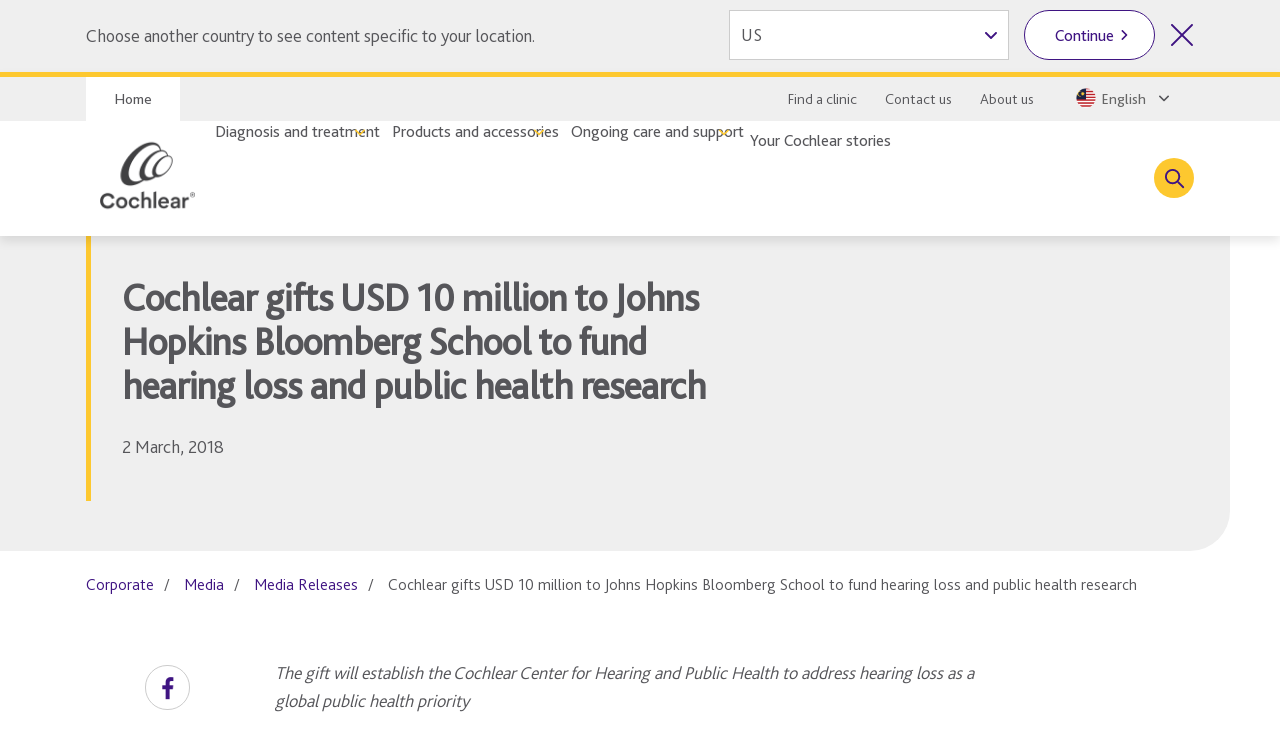

--- FILE ---
content_type: application/javascript; charset=UTF-8
request_url: https://www.cochlear.com/dist/cochlear/static/js/11.54120773.chunk.js
body_size: 3329
content:
/*! For license information please see 11.54120773.chunk.js.LICENSE.txt */
(this.webpackJsonpcochlear=this.webpackJsonpcochlear||[]).push([[11],{1019:function(e,t,o){"use strict";(function(e){Object.defineProperty(t,"__esModule",{value:!0});var a="function"===typeof Symbol&&"symbol"===typeof Symbol.iterator?function(e){return typeof e}:function(e){return e&&"function"===typeof Symbol&&e.constructor===Symbol&&e!==Symbol.prototype?"symbol":typeof e};t.load=d,t.loadAll=p,t.select=h,t.save=f,t.remove=v,t.setRawCookie=b,t.plugToRequest=m;var r=i(o(1212)),n=i(o(175));function i(e){return e&&e.__esModule?e:{default:e}}var s="undefined"===typeof document||"undefined"!==typeof e&&Object({NODE_ENV:"production",PUBLIC_URL:"/dist/cochlear",WDS_SOCKET_HOST:void 0,WDS_SOCKET_PATH:void 0,WDS_SOCKET_PORT:void 0,FAST_REFRESH:!0})&&!1,c={},l=void 0;function u(){return l&&!l.headersSent}function d(e,t){var o=s?c:r.default.parse(document.cookie),a=o&&o[e];if("undefined"===typeof t&&(t=!a||"{"!==a[0]&&"["!==a[0]),!t)try{a=JSON.parse(a)}catch(n){}return a}function p(e){var t=s?c:r.default.parse(document.cookie);if("undefined"===typeof e&&(e=!t||"{"!==t[0]&&"["!==t[0]),!e)try{t=JSON.parse(t)}catch(o){}return t}function h(e){var t=s?c:r.default.parse(document.cookie);return t?e?Object.keys(t).reduce((function(o,a){if(!e.test(a))return o;var r={};return r[a]=t[a],(0,n.default)({},o,r)}),{}):t:{}}function f(e,t,o){c[e]=t,"object"===("undefined"===typeof t?"undefined":a(t))&&(c[e]=JSON.stringify(t)),s||(document.cookie=r.default.serialize(e,c[e],o)),u()&&l.cookie&&l.cookie(e,t,o)}function v(e,t){delete c[e],t="undefined"===typeof t?{}:"string"===typeof t?{path:t}:(0,n.default)({},t),"undefined"!==typeof document&&(t.expires=new Date(1970,1,1,0,0,1),t.maxAge=0,document.cookie=r.default.serialize(e,"",t)),u()&&l.clearCookie&&l.clearCookie(e,t)}function b(e){c=e?r.default.parse(e):{}}function m(e,t){return e.cookie?c=e.cookie:e.cookies?c=e.cookies:e.headers&&e.headers.cookie?b(e.headers.cookie):c={},l=t,function(){l=null,c={}}}t.default={setRawCookie:b,load:d,loadAll:p,select:h,save:f,remove:v,plugToRequest:m}}).call(this,o(137))},1093:function(e,t,o){"use strict";var a=o(2),r=o(218),n=(o(4),o(2391)),i=o(109),s=o(905),c=o(0),l=["imageField","linkField"];t.a=function(e){var t=e.imageField,o=e.linkField,u=Object(r.default)(e,l),d=Object(c.jsx)(n.a,Object(a.default)({field:t},u));return i.ExperienceEditor.isActive()||!o.value.href?d:Object(c.jsx)(s.a,{field:o,children:d})}},1212:function(e,t,o){"use strict";t.parse=function(e,t){if("string"!==typeof e)throw new TypeError("argument str must be a string");for(var o={},r=t||{},i=e.split(n),c=r.decode||a,l=0;l<i.length;l++){var u=i[l],d=u.indexOf("=");if(!(d<0)){var p=u.substr(0,d).trim(),h=u.substr(++d,u.length).trim();'"'==h[0]&&(h=h.slice(1,-1)),void 0==o[p]&&(o[p]=s(h,c))}}return o},t.serialize=function(e,t,o){var a=o||{},n=a.encode||r;if("function"!==typeof n)throw new TypeError("option encode is invalid");if(!i.test(e))throw new TypeError("argument name is invalid");var s=n(t);if(s&&!i.test(s))throw new TypeError("argument val is invalid");var c=e+"="+s;if(null!=a.maxAge){var l=a.maxAge-0;if(isNaN(l))throw new Error("maxAge should be a Number");c+="; Max-Age="+Math.floor(l)}if(a.domain){if(!i.test(a.domain))throw new TypeError("option domain is invalid");c+="; Domain="+a.domain}if(a.path){if(!i.test(a.path))throw new TypeError("option path is invalid");c+="; Path="+a.path}if(a.expires){if("function"!==typeof a.expires.toUTCString)throw new TypeError("option expires is invalid");c+="; Expires="+a.expires.toUTCString()}a.httpOnly&&(c+="; HttpOnly");a.secure&&(c+="; Secure");if(a.sameSite){switch("string"===typeof a.sameSite?a.sameSite.toLowerCase():a.sameSite){case!0:c+="; SameSite=Strict";break;case"lax":c+="; SameSite=Lax";break;case"strict":c+="; SameSite=Strict";break;default:throw new TypeError("option sameSite is invalid")}}return c};var a=decodeURIComponent,r=encodeURIComponent,n=/; */,i=/^[\u0009\u0020-\u007e\u0080-\u00ff]+$/;function s(e,t){try{return t(e)}catch(o){return e}}},1774:function(e,t,o){"use strict";function a(e){return{pr:"us",nz:"au",gb:"uk",ie:"uk"}[e.toLowerCase()]||e.toLowerCase()}o.d(t,"a",(function(){return a}))},1970:function(e,t,o){"use strict";o(4);var a=o(1019),r=o.n(a),n=o(1975),i=o(1093),s=o(0);t.a=function(e){var t=e.fields,o=e.urlLang,a=e.showMobileMenu,c=e.isActiveDropdownNav,l=e.showPopOver,u=e.isProfileEnabled,d=e.isLoginEnabled,p=e.isUserLoggedIn,h=e.loginPath,f=e.callbackClassDropdownNav,v=e.callbackWhatsNew,b=e.callbackWhatsNewContent,m=e.callbackShowPopOver;return Object(s.jsxs)("div",{className:"mobile-header ".concat(a?"is-hidden":"","  ").concat(c?"is-active":""),children:[Object(s.jsx)("div",{className:"mobile-header__item"}),Object(s.jsx)("div",{className:"mobile-header__item",children:Object(s.jsx)("span",{className:"mobile-logo",children:Object(s.jsx)(i.a,{imageField:t.mobileLogo,linkField:t.logoLink})})}),Object(s.jsx)("div",{className:"mobile-header__item",children:d&&(u&&p?Object(s.jsx)(n.a,{cookieDomain:t.COCHLEAR_COOKIE_DOMAIN.value,authUHDropdownMenu:t.AUTH_UH_DROPDOWN_MENU.value,authRevoke:t.AUTH_REVOKE.value,authAuthorize:t.AUTH_AUTHORIZE.value,authLogout:t.AUTH_CIM_RECIPIENT_LOGOUT.value,drxMain:t.COCHLEAR_DRX_MAIN.value,storeLogout:t.STORE_LOGOUT.value,cochlearMCR:t.COCHLEAR_MCR.value,authorizeApp:t.AUTHORIZE_USER_APP.value,authorizeAppAuthorizePath:t.AUTHORIZE_USER_APP_AUTHORIZE_PATH.value,scApiKey:t.SC_API_KEY.value,authToken:t.AUTH_TOKEN.value,showProfileLogo:t.showProfileLogo.value,showGivenNameLast:t.showGivenNameLast.value,isActiveDropdownNav:c,showPopOver:l,callbackClassDropdownNav:f,callbackWhatsNew:v,callbackWhatsNewContent:b,callbackShowPopOver:m,urlLang:o}):Object(s.jsx)("a",{onClick:function(){return r.a.save("referrerUrl",window.location.href,{path:"/",domain:t.COCHLEAR_COOKIE_DOMAIN.value,secure:!0,expires:(e=15,new Date((new Date).getTime()+60*e*1e3))});var e},href:h,className:"login-btn",children:Object(s.jsx)("span",{children:t.loginLink.value.text})}))})]})}},1971:function(e,t,o){"use strict";function a(e){this.message=e}a.prototype=new Error,a.prototype.name="InvalidCharacterError";var r="undefined"!=typeof window&&window.atob&&window.atob.bind(window)||function(e){var t=String(e).replace(/=+$/,"");if(t.length%4==1)throw new a("'atob' failed: The string to be decoded is not correctly encoded.");for(var o,r,n=0,i=0,s="";r=t.charAt(i++);~r&&(o=n%4?64*o+r:r,n++%4)?s+=String.fromCharCode(255&o>>(-2*n&6)):0)r="ABCDEFGHIJKLMNOPQRSTUVWXYZabcdefghijklmnopqrstuvwxyz0123456789+/=".indexOf(r);return s};function n(e){var t=e.replace(/-/g,"+").replace(/_/g,"/");switch(t.length%4){case 0:break;case 2:t+="==";break;case 3:t+="=";break;default:throw"Illegal base64url string!"}try{return function(e){return decodeURIComponent(r(e).replace(/(.)/g,(function(e,t){var o=t.charCodeAt(0).toString(16).toUpperCase();return o.length<2&&(o="0"+o),"%"+o})))}(t)}catch(e){return r(t)}}function i(e){this.message=e}i.prototype=new Error,i.prototype.name="InvalidTokenError",t.a=function(e,t){if("string"!=typeof e)throw new i("Invalid token specified");var o=!0===(t=t||{}).header?0:1;try{return JSON.parse(n(e.split(".")[o]))}catch(e){throw new i("Invalid token specified: "+e.message)}}},1975:function(e,t,o){"use strict";var a=o(61),r=o(62),n=o(64),i=o(63),s=o(4),c=o.n(s),l=o(1019),u=o.n(l),d=o(226),p=o.n(d),h=o(1971),f=o(0),v=function(e){var t=e.path,o=e.icon,a=e.target,r=e.label;return Object(f.jsx)("a",{className:"profile-dropdown__menu__item ".concat("external"===o?"profile-dropdown__menu__item--external":""),href:t,target:a||"_self",children:r})},b=o(1774);function m(e){return new Date((new Date).getTime()+60*e*1e3)}function g(e){return["en","fr","nl","ja","kr","it"].includes(e)?e:"en"}var w=function(e){function t(e){var o;return Object(a.a)(this,t),(o=Object(n.a)(this,t,[e])).logoutUser=function(e,t){var a=o.props.cookieDomain;e&&u.a.save("referrerUrl",e,{path:"/",domain:a,secure:!0,expires:m(15)}),window.location.replace(t)},o.state={logout:!1,profileLoaded:!1,profileData:{},profileDataError:!1,firstName:"",lastName:"",countryCode:"",locale:"",name:"",userType:"",personaType:"",globalStoreDisabled:!1},o.toggleClass=o.toggleClass.bind(o),o.toggleFeatures=o.toggleFeatures.bind(o),o.closePopOver=o.closePopOver.bind(o),o.onSetResult=o.onSetResult.bind(o),o.onErrorResult=o.onErrorResult.bind(o),o.handleLogout=o.handleLogout.bind(o),o}return Object(i.a)(t,e),Object(r.a)(t,[{key:"componentDidMount",value:function(){var e=this;this._isMounted=!0;var o=u.a.load("currentUser"),a=this.props,r=a.authUHDropdownMenu,n=a.cookieDomain,i=a.authAuthorize,s=a.urlLang,c=a.scApiKey,l=a.authToken,d=a.drxMain,f="".concat(d,"/api/cochlear?sc_apikey=").concat(c,"&sc_site=drx-us-en"),v=s||"en",b=u.a.load("currentUserAttributes"),g=null===b||void 0===b?void 0:b.personas.map((function(e){return e.toLowerCase()})),w=Array.isArray(g)&&g.length>0?g.join(","):"",O="";g&&(O=g.includes("carer")&&g.includes("recipient")?"carer-recipient":g.includes("carer")?"carer":"recipient"),this.setState({personaType:O});var y=o&&Object(h.a)(o);if(y){var _=y.name,j=y.given_name,k=y.family_name,x=y["https://www.cochlear.com/user_type"],S=y["https://www.cochlear.com/country_code"],C=y.locale;this.setState({firstName:j,lastName:k,name:_,userType:x,countryCode:S});var N=y["https://www.cochlear.com/cochlear_id"];p.a.get("".concat(r,"?id=").concat(N,"&app=drx&lng=").concat(v,"&personas=").concat(w),{params:{},headers:{Authorization:"Bearer ".concat(o)}}).then((function(o){if(e._isMounted){var a=o.headers["x-amzn-remapped-authorization"];a&&t.updateUserToken(a,e.props.cookieDomain),e.onSetResult(o)}})).catch((function(t){if(e._isMounted){var o=t.response;o&&-1!==[401,403].indexOf(o.status)&&(u.a.remove("currentUser",{path:"/",domain:n}),u.a.remove("accessToken",{path:"/",domain:n}),u.a.save("referrerUrl",window.location.href,{path:"/",domain:n,secure:!0,expires:m(15)}),window.location.replace(i)),e.onErrorResult(t)}}));var T=sessionStorage.getItem("DRX__GS"),L=T?JSON.parse(T):null;L?this.setState({globalStoreDisabled:L}):this.fetchData(S,C,l,f)}}},{key:"componentWillUnmount",value:function(){this._isMounted=!1}},{key:"fetchData",value:function(e,t,o,a){var r=this,n=function(e){var t=Object(b.a)(e);return"uk"===t?"GB":t.toUpperCase()}(e),i=g(t.substring(0,2).toLowerCase()),s="en"!==i?"".concat(i,"-").concat(n):i,c=JSON.stringify({query:'\n      {\n        item(path: "/sitecore/content/drx/'.concat(n,'/Configuration/Header/DRX Header", language: "').concat(s,'") {\n          disableGSLogout: field(name: "disableGSLogout") {\n            ... on CheckboxField {\n              value: boolValue\n            }\n          }\n        }\n      }\n        \n    ')});p.a.post(a,c,{headers:{Authorization:o&&"Basic ".concat(o),"Content-Type":"application/json"}}).then((function(e){if(r._isMounted){var t,o,a,n,i=null===(t=e.data)||void 0===t||null===(o=t.data)||void 0===o||null===(a=o.item)||void 0===a||null===(n=a.disableGSLogout)||void 0===n?void 0:n.value;void 0!==i?(r.setState({globalStoreDisabled:i}),sessionStorage.setItem("DRX__GS",JSON.stringify(i))):sessionStorage.setItem("DRX__GS",JSON.stringify(null))}})).catch((function(e){if(r._isMounted)return console.warn(e),null}))}},{key:"onSetResult",value:function(e){var t=this,o=u.a.load("currentUser"),a=o&&Object(h.a)(o);this.setState({profileLoaded:!0,profileData:e.data.data.uhmenu,countryCode:a["https://www.cochlear.com/country_code"],locale:a.locale},(function(){return t.handlePopOver()}))}},{key:"onErrorResult",value:function(e){var t=u.a.load("currentUser"),o=t&&Object(h.a)(t);this.setState({firstName:o.given_name,lastName:o.family_name,countryCode:o["https://www.cochlear.com/country_code"],locale:o.locale,profileDataError:!!e})}},{key:"handlePopOver",value:function(){var e=this.state,t=e.profileLoaded,o=e.profileData,a=this.props,r=a.callbackWhatsNewContent,n=a.callbackShowPopOver;r(o.whatsnew);var i=o.whatsnew,s=i.toggle,c=i.version,l=u.a.load("whatsnew");return t&&!l||t&&c>l?"on"===s&&n(!0):null}},{key:"toggleClass",value:function(){this.props.callbackClassDropdownNav()}},{key:"toggleFeatures",value:function(){this.props.callbackWhatsNew()}},{key:"closePopOver",value:function(){u.a.save("whatsnew",this.state.profileData.whatsnew.version,{path:"/",domain:this.props.cookieDomain,secure:!0}),this.props.callbackShowPopOver(!1)}},{key:"handleLogout",value:function(){var e=this;this.setState({logout:!0});var t,o=this.props,a=o.storeLogout,r=o.authLogout,n=o.authorizeApp,i=o.authorizeAppAuthorizePath,s=this.state.globalStoreDisabled,c=u.a.load("currentUser"),l=window.location.href,d="".concat(n).concat(i,"?request=logout");if(c){var f=Object(h.a)(c),v=f["https://www.cochlear.com/country_code"],m=g(f.locale.substring(0,2).toLowerCase()),w=Object(b.a)(v),O=l.replace(/^https?:\/\//i,""),y=encodeURIComponent(d);if(sessionStorage.removeItem("DRX__GS"),a&&!s){var _=(t=a)&&t.includes("sandbox")?"SIT":t&&t.includes("www2")?"UAT":"",j="".concat(a).concat("SIT"!==_?w:w.toUpperCase(),"/").concat(m,"/").concat("shop/storeLogout"),k=function(e){var t="";switch(e){case"SIT":t="c3RvcmVmcm9udDpHUytFVzIxLUdyZWF0QzBjaGxlYXI=";break;case"UAT":t="ZGV2czpncmVlbmF2b2NhZG8=";break;default:t=""}return t}(_),x=k&&{headers:{Authorization:"Basic ".concat(k)}};return p.a.options(j,x).then((function(e){return console.log("response, available: ",e),window.location.replace("".concat(j,"?chainLogout=").concat(y,"&origin=").concat(O)),!1})).catch((function(t){console.log("error, unavailable: ",t),e.logoutUser(l,d)})),!1}return this.logoutUser(l,d),!1}console.log("okay, tried everything else, just log the user out"),window.location.replace(r)}},{key:"render",value:function(){var e=this,t=this.state,o=t.profileData,a=t.profileLoaded,r=t.logout,n=t.firstName,i=t.lastName,s=t.profileDataError,l=t.name,u=(t.userType,t.personaType),d=this.props,p=d.isActiveDropdownNav,h=d.showPopOver,b=d.cochlearMCR,m=d.drxMain,g=d.showProfileLogo,w=d.showGivenNameLast,O=o.dropDownList,y=o.logoutLabel,_=o.initial,j=o.whatsnew,k=o.recipientText,x=o.carerText,S=o.recipientCarerText,C=function(e){return{carer:x,"carer-recipient":S}[e?e.toLowerCase():null]||k};return Object(f.jsxs)("div",{className:"profile-dropdown ".concat(p?"show":""),children:[Object(f.jsx)("button",{type:"button",id:"profileDropdownMenuButton","aria-haspopup":"true","aria-expanded":p?"true":"false",className:"profile-dropdown__toggle",onClick:this.toggleClass,children:g?Object(f.jsx)("span",{className:"profile-dropdown__toggle__circle",children:Object(f.jsx)("img",{src:"https://mss-p-007-delivery.stylelabs.cloud/api/public/content/46a7ac851fb24ab98378458c15106c03?v=a7e02268",alt:"cochlear brandmark"})}):Object(f.jsx)("span",{className:"profile-dropdown__toggle__circle",children:s?"".concat(n.charAt(0)).concat(i.charAt(0)):_})}),h&&j&&Object(f.jsx)("div",{className:"popover",children:Object(f.jsxs)("div",{className:"popover__container",children:[Object(f.jsx)("button",{type:"button",className:"button button--popover",onClick:function(){e.toggleFeatures(),e.closePopOver()},children:j.popup.label}),Object(f.jsx)("button",{type:"button",className:"button button--dismiss",onClick:this.closePopOver,children:j.popup.close})]})}),Object(f.jsxs)("div",{className:"profile-dropdown__menu","aria-labelledby":"profileDropdownMenuButton",children:[Object(f.jsx)("div",{className:"profile-dropdown__menu__item profile-dropdown__menu__item--header",children:!s&&(w?Object(f.jsxs)("p",{className:"subtitle",children:[i,"\u30fb",n,"\u30fb",C(u)||""]}):Object(f.jsxs)(c.a.Fragment,{children:[Object(f.jsx)("p",{className:"subtitle",children:l}),Object(f.jsx)("p",{className:"account",children:C(u)||""})]}))}),a&&O.map((function(t,a){var n=O.filter((function(e){return""!==e.url})).length;if(t.url){var i=t.url.includes("/wps/myportal/myrecipient/");return Object(f.jsxs)(c.a.Fragment,{children:[Object(f.jsx)(v,{icon:t.icon,target:t.target,label:t.label,path:"".concat(i?b:m).concat(t.url)}),a===n-1&&Object(f.jsxs)("button",{type:"button",onClick:e.handleLogout,disabled:r,className:"profile-dropdown__menu__item profile-dropdown__menu__item--logout has-spinner ".concat(r?"is-submitting":""),children:[y||"Log out",Object(f.jsxs)("span",{className:"lds-ring",children:[Object(f.jsx)("span",{}),Object(f.jsx)("span",{}),Object(f.jsx)("span",{}),Object(f.jsx)("span",{})]})]})]},t.url)}return"on"===o.whatsnew.toggle?Object(f.jsx)("button",{type:"button",className:"profile-dropdown__menu__item profile-dropdown__menu__item--new-feature",onClick:function(){e.toggleFeatures(),e.toggleClass()},children:t.label},t.label):null}))]})]})}}],[{key:"updateUserToken",value:function(e,t){u.a.save("currentUser",e,{domain:t,secure:!0,path:"/",expires:m(120)})}}])}(c.a.Component);w.defaultProps={isActiveDropdownNav:!1,showPopOver:!1};t.a=w},905:function(e,t,o){"use strict";var a=o(2),r=o(218),n=(o(4),o(930)),i=o(0),s=["field"];t.a=function(e){var t,o,c=e.field,l=Object(r.default)(e,s);return null!==c&&void 0!==c&&null!==(t=c.value)&&void 0!==t&&null!==(o=t.querystring)&&void 0!==o&&o.startsWith("?")&&(c.value.querystring=c.value.querystring.slice(1)),Object(i.jsx)(n.a,Object(a.default)({field:c},l))}},930:function(e,t,o){"use strict";o.d(t,"a",(function(){return c}));var a=o(4),r=o.n(a),n=o(13),i=o.n(n),s=function(e,t){var o={};for(var a in e)Object.prototype.hasOwnProperty.call(e,a)&&t.indexOf(a)<0&&(o[a]=e[a]);if(null!=e&&"function"===typeof Object.getOwnPropertySymbols){var r=0;for(a=Object.getOwnPropertySymbols(e);r<a.length;r++)t.indexOf(a[r])<0&&Object.prototype.propertyIsEnumerable.call(e,a[r])&&(o[a[r]]=e[a[r]])}return o},c=Object(a.forwardRef)((function(e,t){var o=e.field,a=e.editable,n=void 0===a||a,i=e.showLinkTextWithChildrenPresent,c=s(e,["field","editable","showLinkTextWithChildrenPresent"]),l=c.children,u=o;if(!o||!u.editableFirstPart&&!u.value&&!u.href)return null;var d=[];if(n&&u.editableFirstPart){var p=u.editableFirstPart+u.editableLastPart,h=Object.assign(Object.assign({className:"sc-link-wrapper",dangerouslySetInnerHTML:{__html:p}},c),{key:"editable"});if(delete h.children,d.push(r.a.createElement("span",Object.assign({},h))),!l)return d[0]}var f=u.href?o:u.value;if(!f)return null;var v="anchor"!==f.linktype&&f.anchor?"#".concat(f.anchor):"",b=f.querystring?"?".concat(f.querystring):"",m={href:"".concat(f.href).concat(b).concat(v),className:f.class,title:f.title,target:f.target};"_blank"!==m.target||m.rel||(m.rel="noopener noreferrer");var g=i||!l?f.text||f.href:null;return d.push(r.a.createElement("a",Object.assign(Object.assign(Object.assign({},m),c),{key:"link",ref:t}),g,l)),r.a.createElement(r.a.Fragment,null,d)})),l={field:i.a.oneOfType([i.a.shape({href:i.a.oneOfType([i.a.string.isRequired,i.a.oneOf([null]).isRequired])}),i.a.shape({value:i.a.object,editableFirstPart:i.a.string,editableLastPart:i.a.string})]).isRequired,editable:i.a.bool,showLinkTextWithChildrenPresent:i.a.bool};c.propTypes=l,c.displayName="Link"}}]);

--- FILE ---
content_type: application/javascript; charset=UTF-8
request_url: https://www.cochlear.com/dist/cochlear/static/js/5.1bbde8d6.chunk.js
body_size: 3628
content:
/*! For license information please see 5.1bbde8d6.chunk.js.LICENSE.txt */
(this.webpackJsonpcochlear=this.webpackJsonpcochlear||[]).push([[5],{1012:function(e,t,n){e.exports=function(){"use strict";function e(e){if(Array.isArray(e)){for(var t=0,n=Array(e.length);t<e.length;t++)n[t]=e[t];return n}return Array.from(e)}var t=Object.hasOwnProperty,n=Object.setPrototypeOf,r=Object.isFrozen,o=Object.getPrototypeOf,i=Object.getOwnPropertyDescriptor,a=Object.freeze,l=Object.seal,c=Object.create,s="undefined"!==typeof Reflect&&Reflect,u=s.apply,f=s.construct;u||(u=function(e,t,n){return e.apply(t,n)}),a||(a=function(e){return e}),l||(l=function(e){return e}),f||(f=function(t,n){return new(Function.prototype.bind.apply(t,[null].concat(e(n))))});var m=x(Array.prototype.forEach),p=x(Array.prototype.pop),d=x(Array.prototype.push),h=x(String.prototype.toLowerCase),g=x(String.prototype.match),y=x(String.prototype.replace),v=x(String.prototype.indexOf),b=x(String.prototype.trim),T=x(RegExp.prototype.test),A=S(TypeError);function x(e){return function(t){for(var n=arguments.length,r=Array(n>1?n-1:0),o=1;o<n;o++)r[o-1]=arguments[o];return u(e,t,r)}}function S(e){return function(){for(var t=arguments.length,n=Array(t),r=0;r<t;r++)n[r]=arguments[r];return f(e,n)}}function w(e,t){n&&n(e,null);for(var o=t.length;o--;){var i=t[o];if("string"===typeof i){var a=h(i);a!==i&&(r(t)||(t[o]=a),i=a)}e[i]=!0}return e}function k(e){var n=c(null),r=void 0;for(r in e)u(t,e,[r])&&(n[r]=e[r]);return n}function N(e,t){for(;null!==e;){var n=i(e,t);if(n){if(n.get)return x(n.get);if("function"===typeof n.value)return x(n.value)}e=o(e)}function r(e){return console.warn("fallback value for",e),null}return r}var E=a(["a","abbr","acronym","address","area","article","aside","audio","b","bdi","bdo","big","blink","blockquote","body","br","button","canvas","caption","center","cite","code","col","colgroup","content","data","datalist","dd","decorator","del","details","dfn","dialog","dir","div","dl","dt","element","em","fieldset","figcaption","figure","font","footer","form","h1","h2","h3","h4","h5","h6","head","header","hgroup","hr","html","i","img","input","ins","kbd","label","legend","li","main","map","mark","marquee","menu","menuitem","meter","nav","nobr","ol","optgroup","option","output","p","picture","pre","progress","q","rp","rt","ruby","s","samp","section","select","shadow","small","source","spacer","span","strike","strong","style","sub","summary","sup","table","tbody","td","template","textarea","tfoot","th","thead","time","tr","track","tt","u","ul","var","video","wbr"]),R=a(["svg","a","altglyph","altglyphdef","altglyphitem","animatecolor","animatemotion","animatetransform","circle","clippath","defs","desc","ellipse","filter","font","g","glyph","glyphref","hkern","image","line","lineargradient","marker","mask","metadata","mpath","path","pattern","polygon","polyline","radialgradient","rect","stop","style","switch","symbol","text","textpath","title","tref","tspan","view","vkern"]),_=a(["feBlend","feColorMatrix","feComponentTransfer","feComposite","feConvolveMatrix","feDiffuseLighting","feDisplacementMap","feDistantLight","feFlood","feFuncA","feFuncB","feFuncG","feFuncR","feGaussianBlur","feMerge","feMergeNode","feMorphology","feOffset","fePointLight","feSpecularLighting","feSpotLight","feTile","feTurbulence"]),D=a(["animate","color-profile","cursor","discard","fedropshadow","feimage","font-face","font-face-format","font-face-name","font-face-src","font-face-uri","foreignobject","hatch","hatchpath","mesh","meshgradient","meshpatch","meshrow","missing-glyph","script","set","solidcolor","unknown","use"]),O=a(["math","menclose","merror","mfenced","mfrac","mglyph","mi","mlabeledtr","mmultiscripts","mn","mo","mover","mpadded","mphantom","mroot","mrow","ms","mspace","msqrt","mstyle","msub","msup","msubsup","mtable","mtd","mtext","mtr","munder","munderover"]),L=a(["maction","maligngroup","malignmark","mlongdiv","mscarries","mscarry","msgroup","mstack","msline","msrow","semantics","annotation","annotation-xml","mprescripts","none"]),M=a(["#text"]),F=a(["accept","action","align","alt","autocapitalize","autocomplete","autopictureinpicture","autoplay","background","bgcolor","border","capture","cellpadding","cellspacing","checked","cite","class","clear","color","cols","colspan","controls","controlslist","coords","crossorigin","datetime","decoding","default","dir","disabled","disablepictureinpicture","disableremoteplayback","download","draggable","enctype","enterkeyhint","face","for","headers","height","hidden","high","href","hreflang","id","inputmode","integrity","ismap","kind","label","lang","list","loading","loop","low","max","maxlength","media","method","min","minlength","multiple","muted","name","noshade","novalidate","nowrap","open","optimum","pattern","placeholder","playsinline","poster","preload","pubdate","radiogroup","readonly","rel","required","rev","reversed","role","rows","rowspan","spellcheck","scope","selected","shape","size","sizes","span","srclang","start","src","srcset","step","style","summary","tabindex","title","translate","type","usemap","valign","value","width","xmlns","slot"]),I=a(["accent-height","accumulate","additive","alignment-baseline","ascent","attributename","attributetype","azimuth","basefrequency","baseline-shift","begin","bias","by","class","clip","clippathunits","clip-path","clip-rule","color","color-interpolation","color-interpolation-filters","color-profile","color-rendering","cx","cy","d","dx","dy","diffuseconstant","direction","display","divisor","dur","edgemode","elevation","end","fill","fill-opacity","fill-rule","filter","filterunits","flood-color","flood-opacity","font-family","font-size","font-size-adjust","font-stretch","font-style","font-variant","font-weight","fx","fy","g1","g2","glyph-name","glyphref","gradientunits","gradienttransform","height","href","id","image-rendering","in","in2","k","k1","k2","k3","k4","kerning","keypoints","keysplines","keytimes","lang","lengthadjust","letter-spacing","kernelmatrix","kernelunitlength","lighting-color","local","marker-end","marker-mid","marker-start","markerheight","markerunits","markerwidth","maskcontentunits","maskunits","max","mask","media","method","mode","min","name","numoctaves","offset","operator","opacity","order","orient","orientation","origin","overflow","paint-order","path","pathlength","patterncontentunits","patterntransform","patternunits","points","preservealpha","preserveaspectratio","primitiveunits","r","rx","ry","radius","refx","refy","repeatcount","repeatdur","restart","result","rotate","scale","seed","shape-rendering","specularconstant","specularexponent","spreadmethod","startoffset","stddeviation","stitchtiles","stop-color","stop-opacity","stroke-dasharray","stroke-dashoffset","stroke-linecap","stroke-linejoin","stroke-miterlimit","stroke-opacity","stroke","stroke-width","style","surfacescale","systemlanguage","tabindex","targetx","targety","transform","text-anchor","text-decoration","text-rendering","textlength","type","u1","u2","unicode","values","viewbox","visibility","version","vert-adv-y","vert-origin-x","vert-origin-y","width","word-spacing","wrap","writing-mode","xchannelselector","ychannelselector","x","x1","x2","xmlns","y","y1","y2","z","zoomandpan"]),C=a(["accent","accentunder","align","bevelled","close","columnsalign","columnlines","columnspan","denomalign","depth","dir","display","displaystyle","encoding","fence","frame","height","href","id","largeop","length","linethickness","lspace","lquote","mathbackground","mathcolor","mathsize","mathvariant","maxsize","minsize","movablelimits","notation","numalign","open","rowalign","rowlines","rowspacing","rowspan","rspace","rquote","scriptlevel","scriptminsize","scriptsizemultiplier","selection","separator","separators","stretchy","subscriptshift","supscriptshift","symmetric","voffset","width","xmlns"]),z=a(["xlink:href","xml:id","xlink:title","xml:space","xmlns:xlink"]),H=l(/\{\{[\s\S]*|[\s\S]*\}\}/gm),U=l(/<%[\s\S]*|[\s\S]*%>/gm),B=l(/^data-[\-\w.\u00B7-\uFFFF]/),j=l(/^aria-[\-\w]+$/),P=l(/^(?:(?:(?:f|ht)tps?|mailto|tel|callto|cid|xmpp):|[^a-z]|[a-z+.\-]+(?:[^a-z+.\-:]|$))/i),W=l(/^(?:\w+script|data):/i),G=l(/[\u0000-\u0020\u00A0\u1680\u180E\u2000-\u2029\u205F\u3000]/g),q="function"===typeof Symbol&&"symbol"===typeof Symbol.iterator?function(e){return typeof e}:function(e){return e&&"function"===typeof Symbol&&e.constructor===Symbol&&e!==Symbol.prototype?"symbol":typeof e};function K(e){if(Array.isArray(e)){for(var t=0,n=Array(e.length);t<e.length;t++)n[t]=e[t];return n}return Array.from(e)}var V=function(){return"undefined"===typeof window?null:window},Y=function(e,t){if("object"!==("undefined"===typeof e?"undefined":q(e))||"function"!==typeof e.createPolicy)return null;var n=null,r="data-tt-policy-suffix";t.currentScript&&t.currentScript.hasAttribute(r)&&(n=t.currentScript.getAttribute(r));var o="dompurify"+(n?"#"+n:"");try{return e.createPolicy(o,{createHTML:function(e){return e}})}catch(i){return console.warn("TrustedTypes policy "+o+" could not be created."),null}};function J(){var e=arguments.length>0&&void 0!==arguments[0]?arguments[0]:V(),t=function(e){return J(e)};if(t.version="2.3.1",t.removed=[],!e||!e.document||9!==e.document.nodeType)return t.isSupported=!1,t;var n=e.document,r=e.document,o=e.DocumentFragment,i=e.HTMLTemplateElement,l=e.Node,c=e.Element,s=e.NodeFilter,u=e.NamedNodeMap,f=void 0===u?e.NamedNodeMap||e.MozNamedAttrMap:u,x=e.Text,S=e.Comment,X=e.DOMParser,$=e.trustedTypes,Z=c.prototype,Q=N(Z,"cloneNode"),ee=N(Z,"nextSibling"),te=N(Z,"childNodes"),ne=N(Z,"parentNode");if("function"===typeof i){var re=r.createElement("template");re.content&&re.content.ownerDocument&&(r=re.content.ownerDocument)}var oe=Y($,n),ie=oe&&ze?oe.createHTML(""):"",ae=r,le=ae.implementation,ce=ae.createNodeIterator,se=ae.createDocumentFragment,ue=ae.getElementsByTagName,fe=n.importNode,me={};try{me=k(r).documentMode?r.documentMode:{}}catch(vt){}var pe={};t.isSupported="function"===typeof ne&&le&&"undefined"!==typeof le.createHTMLDocument&&9!==me;var de=H,he=U,ge=B,ye=j,ve=W,be=G,Te=P,Ae=null,xe=w({},[].concat(K(E),K(R),K(_),K(O),K(M))),Se=null,we=w({},[].concat(K(F),K(I),K(C),K(z))),ke=null,Ne=null,Ee=!0,Re=!0,_e=!1,De=!1,Oe=!1,Le=!1,Me=!1,Fe=!1,Ie=!1,Ce=!0,ze=!1,He=!0,Ue=!0,Be=!1,je={},Pe=null,We=w({},["annotation-xml","audio","colgroup","desc","foreignobject","head","iframe","math","mi","mn","mo","ms","mtext","noembed","noframes","noscript","plaintext","script","style","svg","template","thead","title","video","xmp"]),Ge=null,qe=w({},["audio","video","img","source","image","track"]),Ke=null,Ve=w({},["alt","class","for","id","label","name","pattern","placeholder","role","summary","title","value","style","xmlns"]),Ye="http://www.w3.org/1998/Math/MathML",Je="http://www.w3.org/2000/svg",Xe="http://www.w3.org/1999/xhtml",$e=Xe,Ze=!1,Qe=null,et=r.createElement("form"),tt=function(e){Qe&&Qe===e||(e&&"object"===("undefined"===typeof e?"undefined":q(e))||(e={}),e=k(e),Ae="ALLOWED_TAGS"in e?w({},e.ALLOWED_TAGS):xe,Se="ALLOWED_ATTR"in e?w({},e.ALLOWED_ATTR):we,Ke="ADD_URI_SAFE_ATTR"in e?w(k(Ve),e.ADD_URI_SAFE_ATTR):Ve,Ge="ADD_DATA_URI_TAGS"in e?w(k(qe),e.ADD_DATA_URI_TAGS):qe,Pe="FORBID_CONTENTS"in e?w({},e.FORBID_CONTENTS):We,ke="FORBID_TAGS"in e?w({},e.FORBID_TAGS):{},Ne="FORBID_ATTR"in e?w({},e.FORBID_ATTR):{},je="USE_PROFILES"in e&&e.USE_PROFILES,Ee=!1!==e.ALLOW_ARIA_ATTR,Re=!1!==e.ALLOW_DATA_ATTR,_e=e.ALLOW_UNKNOWN_PROTOCOLS||!1,De=e.SAFE_FOR_TEMPLATES||!1,Oe=e.WHOLE_DOCUMENT||!1,Fe=e.RETURN_DOM||!1,Ie=e.RETURN_DOM_FRAGMENT||!1,Ce=!1!==e.RETURN_DOM_IMPORT,ze=e.RETURN_TRUSTED_TYPE||!1,Me=e.FORCE_BODY||!1,He=!1!==e.SANITIZE_DOM,Ue=!1!==e.KEEP_CONTENT,Be=e.IN_PLACE||!1,Te=e.ALLOWED_URI_REGEXP||Te,$e=e.NAMESPACE||Xe,De&&(Re=!1),Ie&&(Fe=!0),je&&(Ae=w({},[].concat(K(M))),Se=[],!0===je.html&&(w(Ae,E),w(Se,F)),!0===je.svg&&(w(Ae,R),w(Se,I),w(Se,z)),!0===je.svgFilters&&(w(Ae,_),w(Se,I),w(Se,z)),!0===je.mathMl&&(w(Ae,O),w(Se,C),w(Se,z))),e.ADD_TAGS&&(Ae===xe&&(Ae=k(Ae)),w(Ae,e.ADD_TAGS)),e.ADD_ATTR&&(Se===we&&(Se=k(Se)),w(Se,e.ADD_ATTR)),e.ADD_URI_SAFE_ATTR&&w(Ke,e.ADD_URI_SAFE_ATTR),e.FORBID_CONTENTS&&(Pe===We&&(Pe=k(Pe)),w(Pe,e.FORBID_CONTENTS)),Ue&&(Ae["#text"]=!0),Oe&&w(Ae,["html","head","body"]),Ae.table&&(w(Ae,["tbody"]),delete ke.tbody),a&&a(e),Qe=e)},nt=w({},["mi","mo","mn","ms","mtext"]),rt=w({},["foreignobject","desc","title","annotation-xml"]),ot=w({},R);w(ot,_),w(ot,D);var it=w({},O);w(it,L);var at=function(e){var t=ne(e);t&&t.tagName||(t={namespaceURI:Xe,tagName:"template"});var n=h(e.tagName),r=h(t.tagName);if(e.namespaceURI===Je)return t.namespaceURI===Xe?"svg"===n:t.namespaceURI===Ye?"svg"===n&&("annotation-xml"===r||nt[r]):Boolean(ot[n]);if(e.namespaceURI===Ye)return t.namespaceURI===Xe?"math"===n:t.namespaceURI===Je?"math"===n&&rt[r]:Boolean(it[n]);if(e.namespaceURI===Xe){if(t.namespaceURI===Je&&!rt[r])return!1;if(t.namespaceURI===Ye&&!nt[r])return!1;var o=w({},["title","style","font","a","script"]);return!it[n]&&(o[n]||!ot[n])}return!1},lt=function(e){d(t.removed,{element:e});try{e.parentNode.removeChild(e)}catch(vt){try{e.outerHTML=ie}catch(vt){e.remove()}}},ct=function(e,n){try{d(t.removed,{attribute:n.getAttributeNode(e),from:n})}catch(vt){d(t.removed,{attribute:null,from:n})}if(n.removeAttribute(e),"is"===e&&!Se[e])if(Fe||Ie)try{lt(n)}catch(vt){}else try{n.setAttribute(e,"")}catch(vt){}},st=function(e){var t=void 0,n=void 0;if(Me)e="<remove></remove>"+e;else{var o=g(e,/^[\r\n\t ]+/);n=o&&o[0]}var i=oe?oe.createHTML(e):e;if($e===Xe)try{t=(new X).parseFromString(i,"text/html")}catch(vt){}if(!t||!t.documentElement){t=le.createDocument($e,"template",null);try{t.documentElement.innerHTML=Ze?"":i}catch(vt){}}var a=t.body||t.documentElement;return e&&n&&a.insertBefore(r.createTextNode(n),a.childNodes[0]||null),$e===Xe?ue.call(t,Oe?"html":"body")[0]:Oe?t.documentElement:a},ut=function(e){return ce.call(e.ownerDocument||e,e,s.SHOW_ELEMENT|s.SHOW_COMMENT|s.SHOW_TEXT,null,!1)},ft=function(e){return!(e instanceof x||e instanceof S)&&!("string"===typeof e.nodeName&&"string"===typeof e.textContent&&"function"===typeof e.removeChild&&e.attributes instanceof f&&"function"===typeof e.removeAttribute&&"function"===typeof e.setAttribute&&"string"===typeof e.namespaceURI&&"function"===typeof e.insertBefore)},mt=function(e){return"object"===("undefined"===typeof l?"undefined":q(l))?e instanceof l:e&&"object"===("undefined"===typeof e?"undefined":q(e))&&"number"===typeof e.nodeType&&"string"===typeof e.nodeName},pt=function(e,n,r){pe[e]&&m(pe[e],(function(e){e.call(t,n,r,Qe)}))},dt=function(e){var n=void 0;if(pt("beforeSanitizeElements",e,null),ft(e))return lt(e),!0;if(g(e.nodeName,/[\u0080-\uFFFF]/))return lt(e),!0;var r=h(e.nodeName);if(pt("uponSanitizeElement",e,{tagName:r,allowedTags:Ae}),!mt(e.firstElementChild)&&(!mt(e.content)||!mt(e.content.firstElementChild))&&T(/<[/\w]/g,e.innerHTML)&&T(/<[/\w]/g,e.textContent))return lt(e),!0;if("select"===r&&T(/<template/i,e.innerHTML))return lt(e),!0;if(!Ae[r]||ke[r]){if(Ue&&!Pe[r]){var o=ne(e)||e.parentNode,i=te(e)||e.childNodes;if(i&&o)for(var a=i.length-1;a>=0;--a)o.insertBefore(Q(i[a],!0),ee(e))}return lt(e),!0}return e instanceof c&&!at(e)?(lt(e),!0):"noscript"!==r&&"noembed"!==r||!T(/<\/no(script|embed)/i,e.innerHTML)?(De&&3===e.nodeType&&(n=e.textContent,n=y(n,de," "),n=y(n,he," "),e.textContent!==n&&(d(t.removed,{element:e.cloneNode()}),e.textContent=n)),pt("afterSanitizeElements",e,null),!1):(lt(e),!0)},ht=function(e,t,n){if(He&&("id"===t||"name"===t)&&(n in r||n in et))return!1;if(Re&&!Ne[t]&&T(ge,t));else if(Ee&&T(ye,t));else{if(!Se[t]||Ne[t])return!1;if(Ke[t]);else if(T(Te,y(n,be,"")));else if("src"!==t&&"xlink:href"!==t&&"href"!==t||"script"===e||0!==v(n,"data:")||!Ge[e])if(_e&&!T(ve,y(n,be,"")));else if(n)return!1}return!0},gt=function(e){var n=void 0,r=void 0,o=void 0,i=void 0;pt("beforeSanitizeAttributes",e,null);var a=e.attributes;if(a){var l={attrName:"",attrValue:"",keepAttr:!0,allowedAttributes:Se};for(i=a.length;i--;){var c=n=a[i],s=c.name,u=c.namespaceURI;if(r=b(n.value),o=h(s),l.attrName=o,l.attrValue=r,l.keepAttr=!0,l.forceKeepAttr=void 0,pt("uponSanitizeAttribute",e,l),r=l.attrValue,!l.forceKeepAttr&&(ct(s,e),l.keepAttr))if(T(/\/>/i,r))ct(s,e);else{De&&(r=y(r,de," "),r=y(r,he," "));var f=e.nodeName.toLowerCase();if(ht(f,o,r))try{u?e.setAttributeNS(u,s,r):e.setAttribute(s,r),p(t.removed)}catch(vt){}}}pt("afterSanitizeAttributes",e,null)}},yt=function e(t){var n=void 0,r=ut(t);for(pt("beforeSanitizeShadowDOM",t,null);n=r.nextNode();)pt("uponSanitizeShadowNode",n,null),dt(n)||(n.content instanceof o&&e(n.content),gt(n));pt("afterSanitizeShadowDOM",t,null)};return t.sanitize=function(r,i){var a=void 0,c=void 0,s=void 0,u=void 0,f=void 0;if((Ze=!r)&&(r="\x3c!--\x3e"),"string"!==typeof r&&!mt(r)){if("function"!==typeof r.toString)throw A("toString is not a function");if("string"!==typeof(r=r.toString()))throw A("dirty is not a string, aborting")}if(!t.isSupported){if("object"===q(e.toStaticHTML)||"function"===typeof e.toStaticHTML){if("string"===typeof r)return e.toStaticHTML(r);if(mt(r))return e.toStaticHTML(r.outerHTML)}return r}if(Le||tt(i),t.removed=[],"string"===typeof r&&(Be=!1),Be);else if(r instanceof l)1===(c=(a=st("\x3c!----\x3e")).ownerDocument.importNode(r,!0)).nodeType&&"BODY"===c.nodeName||"HTML"===c.nodeName?a=c:a.appendChild(c);else{if(!Fe&&!De&&!Oe&&-1===r.indexOf("<"))return oe&&ze?oe.createHTML(r):r;if(!(a=st(r)))return Fe?null:ie}a&&Me&&lt(a.firstChild);for(var m=ut(Be?r:a);s=m.nextNode();)3===s.nodeType&&s===u||dt(s)||(s.content instanceof o&&yt(s.content),gt(s),u=s);if(u=null,Be)return r;if(Fe){if(Ie)for(f=se.call(a.ownerDocument);a.firstChild;)f.appendChild(a.firstChild);else f=a;return Ce&&(f=fe.call(n,f,!0)),f}var p=Oe?a.outerHTML:a.innerHTML;return De&&(p=y(p,de," "),p=y(p,he," ")),oe&&ze?oe.createHTML(p):p},t.setConfig=function(e){tt(e),Le=!0},t.clearConfig=function(){Qe=null,Le=!1},t.isValidAttribute=function(e,t,n){Qe||tt({});var r=h(e),o=h(t);return ht(r,o,n)},t.addHook=function(e,t){"function"===typeof t&&(pe[e]=pe[e]||[],d(pe[e],t))},t.removeHook=function(e){pe[e]&&p(pe[e])},t.removeHooks=function(e){pe[e]&&(pe[e]=[])},t.removeAllHooks=function(){pe={}},t}return J()}()}}]);